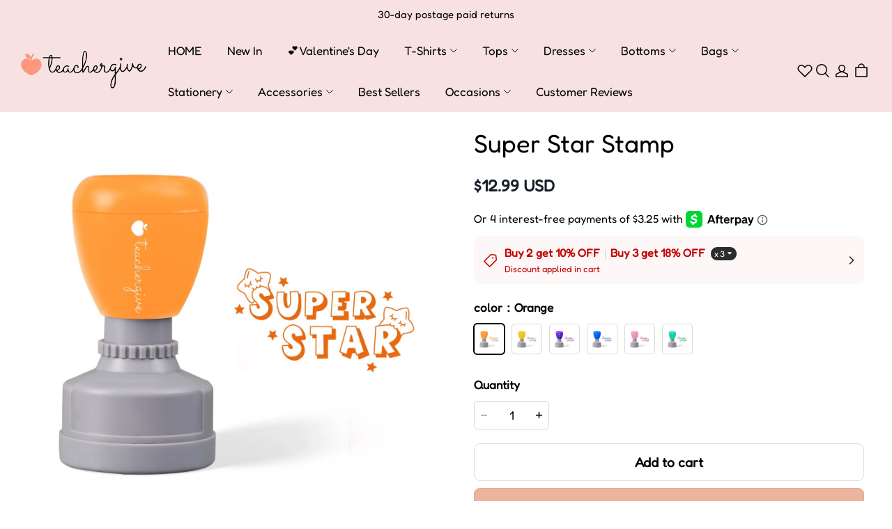

--- FILE ---
content_type: text/javascript; charset=utf-8
request_url: https://utt.impactcdn.com/A4736473-e2e7-49c0-ad7f-9cb4cb45228c1.js
body_size: 20515
content:
/*! @build 83ad6057 @version 2.6.1 @date 2025-08-07T19:46:54.687Z @generated 2026-01-14T03:00:18.317912099Z */!function(){"use strict";var r={8714:function(n,t,r){var f=r(9790).t,d=r(4907).i,l=r(450).o,s=r(1537).v;n.exports=function(i,n,u){var e,c={},o=function(n,t){var r=t.shift();r&&(i.z25(e,f),n(function(){r[0].apply(null,[].slice.call(arguments)),setTimeout(function(){o(n,t)},0)},r[1]))},t=function(r){return c[r]=[],function(n){var t=c[r];c[r]=n,o(c[r],t)}};for(e in u)if(u.hasOwnProperty(e))try{u[e](i,n,t(e))}catch(a){t(e)(function(n){n(s(a.message,{z10:a.name}))})}return function(n,t,r){if(!u[n])return r(s("unknown action"));r=l(r);try{d(c[n])?c[n].push([r,t]):c[n](r,t)}catch(a){r(s(a.message,{z10:a.name}))}}}},6145:function(n,t,r){var y=r(9340).X,h=r(9790),z=r(7062),g=r(8714),L=r(7788),F=r(9402),C=r(8956),$=r(426),k=r(5423),Z=r(8783),G=r(1374),R=r(2132),W=r(7725),T=r(8546),K=r(4664),N=r(9814),S=r(7950).h,Y=r(1537).g,V=r(450).L;n.exports=function(n,t,r,i){var u,t=V(K.F(S(T)),t),e=W(R(n,t,y),{debug:!0}),c={z1v:!1},o={acid:(l=n.acid,(String(l).match(/^A?([0-9]+)/)||[])[1]),z20:c,z22:t,z21:n,z25:e,z23:Z(),z26:G(e,c)},a=L(e),f=r,d=[];for(u in i)i.hasOwnProperty(u)&&(f[u]=i[u],d.push(u));for(var l=new Date,t=F(o.z21.z9),r=$(o.z25),s=k(r,o.z22.zg,l),m=C(r,s,o.z26,o.z25,o.z22,l),t=N(t,m,r,s,o.z22.ze,l),v=(m.z33(s.z34),g(o,t,f)),p=[],w=(e("app",h.C,{acid:n.acid,zn:"83ad6057",zo:+new Date,zp:1754596014687,ver:o.z22.ver,zq:c}),!1),x=function(r,n){switch(r){case"enforceDomNode":e(r,h.$,{parameters:n}),o.z20.z1v=!1!==n[0];break;case"setPageViewCallback":e(r,h.$,{parameters:n});break;case"setNewSessionCallback":n[1]=n[0],n[0]=z.k;case"on":e(r,h.$,{parameters:n}),n[0]&&"function"==typeof n[1]&&o.z23.z27(n[0],n[1]);break;case"off":e(r,h.$,{parameters:n}),n[0]&&"function"==typeof n[1]&&o.z23.z28(n[0],n[1]);break;default:if(w)return e(r,h.t),p.push([r,n]);w=!0;var i=a(r);return void v(r,n,function(n){i(n);var t,n=[].slice.call(arguments);n[0]=!!n[0]||null,o.z23.z29(r,n),w=!1,p.length&&(t=p.shift(),setTimeout(function(){x(t[0],t[1])},0))})}e(r,h.Z)},X=0,b=d.length;X<b;++X)e(d[X],h.G),x(d[X],[]);return function(){var n=[].slice.call(arguments),t=n.shift();if(e(t,h.G,{p:n}),i[t])return e(t,h.R,Y("unknown action"));x(t,n)}}},8546:function(n){n.exports="[base64]/[base64]/d2F5ZmFpclxcLmNvbVxcUytyZWZpZD18KC4rXFwuKT8oaHlseHRya3xidXlcXC5zdG9yeXdvcnRofG5vbGFobWF0dHJlc3N8cm9tYWRlc2lnbmVyamV3ZWxyeXxvc3Rsb258aGlhc29yfGdvcGxheTR8dHJjazF0fHdiNDR0cmt8d2IyMnRyaylcXC5jb21cXC8/KFthLXpBLVowLTldK1xcL1thLXpBLVowLTldK1xcL1xcPygob2lkPVswLTldKylcXFMqKGFmZmlkPVswLTldKyl8KGFmZmlkPVswLTldKylcXFMqKG9pZD1bMC05XSspKXxjbXBcXC8pfCguK1xcLik/[base64]/PS4qXFxiY2FtcGlkPVtcXGQrXSkoPz0uKlxcYm1rY2lkPTFcXGIpKD89LipcXGJta3JpZD1bXFxkK10qXFxiKVxcUyp8KD89LipcXGJjYW1waWQ9W1xcZCtdKSg/PS4qXFxibXByZT1bXFxkK10qXFxiKSg/[base64]/XFwuY29tXFwvP1xcP2lkPVswLTldLis/WFswLTldLis/JnwoLitcXC4pP3ByZlxcLmhuXFwvKGNsaWNrfGwpfCguK1xcLik/ZHMxXFwubmxcXC9jXFwvfCguK1xcLik/[base64]/fC4qXFwvdFxcL3RcXC8/XFw/YT0oXFxkKyl8LiooYWZmX2NcXFMqP2FmZl9pZD0oXFxkKykpfC4qKFs/Jl0pKHJmc249KFswLTldKylcXC4oW2EtejAtOV17Myx9KSl8LiooWz98JnwjXWFfYWlkPVthLXpBLVowLTldKyl8LiooWyY/XSkoYV9maWQ9KXwuKihcXFthLXpdezN9XFwuXFxTKlxcL1xcP1BbMC05YS1mQS1GXXszLH0pfC4qKD89LmJ0YWc9KS4qKD89LmFmZmlkPSkuKig/[base64]"},7725:function(n,t,r){var f=r(4664),d=r(450).W,l=r(4907).i,s=["debug","info","warn","error"];n.exports=function(n,t){var o=[],a=function(){(a.debug||d).apply(null,[].slice.call(arguments))};return a.debug=d,a.error=d,a.info=d,a.warn=d,(a.z2a=function(n,t){for(var i=(t=t||{}).timestamp?1:2,u=t.debug?0:1,r=0,e=o.length;r<e;++r)n[o[r][0]]&&n[o[r][0]].apply(null,o[r].slice(i,o[r].length-u));for(r=0,e=s.length;r<e;++r){var c=s[r];a[c]=function(t,r){return function(){var n=[].slice.call(arguments);n[0]=l(n[0])?n[0].join("/"):n[0],n[1]=String(n[1]||""),n[2]=f.F(f.T(n[2]||{})),n.unshift(t,+new Date),r.apply(null,n.slice(i,n.length-u)),o.push(n)}}(c,n[c]||d)}return a})(n,t)}},1294:function(n,t,r){var u=r(1537).K;n.exports=function(i,n,t){t(function(n,t){var r=t[0]&&"object"==typeof t[0]?t[0]:null;if(!r)return n(u());i.z25.z2a(r,t[1]&&"object"==typeof t[1]?t[1]:{}),n()})}},8121:function(n,t,r){var i=r(5016),u=r(1537).N,e=r(2829).S;n.exports=function(r,n,t){t(function(n){var t=i.Y(i.V()).impactDebugger;if(!t||"0"===t)return n(u());e(r.z22.dbu,n)})}},9790:function(n){n.exports={I:"action",G:"called",D:"cancelled",Z:"completed",J:"errored",t:"queued",C:"ready",$:"started",R:"warned"}},9340:function(n){n.exports={M:3,P:2,q:1,X:0,H:-1}},2918:function(n,t,r){var i=r(9790),r=r(9340),u=[],e=(u[r.X]=["error",i.J],u[r.q]=["warn",i.R],u[r.P]=["info",i.Z],u[r.M]=["debug",i.Z],function(n){return u[n]||[]});n.exports={A:function(n){return e(n)[1]||null},O:function(n){return e(n)[0]||null}}},2132:function(n,t,r){var i=r(9340),u=r(3908).U,l=r(450),e=r(5661),c=r(8409),s=r(8259).B,m=r(2918).O,v={z3b:u};n.exports=function(o,a,n,t){n=n||i.X;var f=e(t),d=c(),t=function(n){var c=m(n);return function(n,t,r){var i=(r=r||{}).z13||{},u=["https:/",i.td||a.ddd,a.dde].join("/"),e=s({z1n:c,ts:r.ts,z12:r.z12,z18:n,z17:t,z13:l._(i),acid:o.acid,ver:a.ver,zm:"83ad6057",z1o:navigator&&navigator.userAgent?navigator.userAgent:"unavailable"},v);f(u,e,{},function(n){n&&d(u,e,{},l.W)})}};return{debug:n>=i.M?t(i.M):l.W,info:n>=i.P?t(i.P):l.W,warn:n>=i.q?t(i.q):l.W,error:n>=i.X?t(i.X):l.W}}},1537:function(n,t,r){var r=r(9340),i=function(r){return function(n,t){return{z1n:r,ts:+new Date,z12:n,z13:t||{}}}},u={g:i(r.M),nn:i(r.P),tn:i(r.q),v:i(r.X),K:function(n){return u.tn("missing data",n)},rn:function(n){return u.tn("not supported",n)},un:function(n,t){return u.tn("no campaign found",{u:n,z3:t})},N:function(n){return u.g("not enabled",n)},en:function(n){return u.v("parse error",n)}};n.exports=u},7788:function(n,t,r){var u=r(9790),e=r(2918),c=r(450).o;n.exports=function(r,n){var i=e.O(n);return function(t,n){return r(t,u.$,n||{}),c(i?function(n){r[i](t,e.A((n||{}).z1n)||u.Z,n)}:function(n){n?(r[e.O(n.z1n)]||r)(t,e.A(n.z1n)||u.Z,n):r(t,u.Z)})}}},2614:function(n,t,r){var u=r(1537).K,e=r(5016),c=r(450).cn;n.exports=function(n,i,t){t(function(n){var t=e.on(e.V()),r=i.z2h(null,t.an);if(r&&c(t.fn[r.gp])&&!c(t.fn[r.gc||"irclickid"]))return n(u({domain:t.dn,cid:r.id,td:r.td}));n(null)})}},5503:function(n,t,r){var c=r(1537),o=r(4215).ln,a=r(4664),f=10*r(3693).sn;n.exports=function(e,n,t){t(function(n){var t,r,i,u=window.performance;return u?(t=window.localStorage||{}).setItem&&t.getItem?(r=e.z22.tmlr,(i=t.getItem(r)||null)&&+new Date<=parseInt(i,10)+f?n(c.g("z3v")):(i=u.getEntriesByType("navigation").at(0),i={j:a.T({requestStart:i.requestStart,responseStart:i.responseStart,tagLoadTime:u.now(),owf:!o(u.now)})},u=["https:/",e.z22.ddd,e.z22.dde].join("/"),e.z26(u,i,{},function(n){n&&e.g(n),t.setItem(r,+new Date)}),void n(null))):n(c.rn({z3u:"localStorage"})):n(c.rn({z3u:"performance"}))})}},5277:function(n,t,r){var i=r(450),a=r(1537).v,u=r(7788),f=["do","postback"];n.exports=function(o){return function(e){var c=u(o.z25)(f);if(!e||!e.length)return c();i.mn(function(){for(var n=0,t=e.length;n<t;++n){var r=e[n];if(r.u&&o.z26.z38.z36(r.u,null,{tag:"if"===r.t?"iframe":"image"},c),!r.c)return c();var i=document.createElement("iframe"),i=(i.id="impactPostbackFrame"+n,i.contentDocument||(i.contentWindow||i).document);try{i.open(),i.write(r.c),i.close()}catch(u){c(a(u.message,{z10:u.name}))}}},!0)}}},8281:function(n,t,r){var w=r(7062),u=r(9340).M,e=r(1537).g,c=r(7788),o=r(5277),x=r(5016),X=["do","tracking"],b=["ccid","sowid","taskid","postid"];n.exports=function(l,s,m,i){var v=o(l),p=c(l.z25,u);return function(c,t,o,a,f,d){var n=function(r){var i=p(X,{u:c,zs:t,id:o.id,zu:a,zt:f}),u=(a=a||{},x.vn(t,l,s,a.gc,o.iw));if(m)for(var n in m.fn)m.fn.hasOwnProperty(n)&&-1<b.indexOf(n)&&(u[n]=m.fn[n]);var e=function(n,t){if(n)return!0!==n&&(i(n),n.z13.z19)&&(u.z19=n.z13.z19),l.z26.z38.z36(c,u,f,r);!s.z2d.z2e()&&t.fpc&&s.z2d.z2g(t.fpc),v(t.tps),s.z2q()&&l.z23.z39(w.k,[o,s.z2d.z31(),s.ts,a.zj]),s.z2r(o,a),setTimeout(function(){i(),r(null,t)},0)};if(l.z20.z1v||"image"===f.tag||"iframe"===f.tag)return s.z2d.z2f(),e(!0);"xhr"===f.tag||"beacon"!==f.tag&&(f.zk||!s.z2d.z2e())?l.z26(c,u,f,e):(s.z2d.z2f(),l.z26.z38.z35(c,u,f,function(n,t){if(n)return e(n);i(),d(null,t)}))};if(!i||s.z2k.z2o())return n(d);var r=p(X.concat(["queued"]),{u:c,zs:t,id:o.id,zu:a,zt:f});s.z2k.z2p(function(){n(r)}),d(e("queued"))}}},7950:function(n,t,r){var r=r(4215).pn,o="ABCDEFGHIJKLMNOPQRSTUVWXYZabcdefghijklmnopqrstuvwxyz0123456789+/=",c=/^(?:[A-Za-z\d+\/]{4})*?(?:[A-Za-z\d+\/]{2}(?:==)?|[A-Za-z\d+\/]{3}=?)?$/,a=/[\t\n\f\r ]+/g,i=r(window.btoa,function(n){for(var t,r,i,u="",e=(n=String(n)).length%3,c=0;c<n.length;){if(255<(t=n.charCodeAt(c++))||255<(r=n.charCodeAt(c++))||255<(i=n.charCodeAt(c++)))throw new TypeError("Failed to execute 'btoa' on 'Window': The string to be encoded contains characters outside of the Latin1 range.");u+=o.charAt((t=t<<16|r<<8|i)>>18&63)+o.charAt(t>>12&63)+o.charAt(t>>6&63)+o.charAt(63&t)}return e?u.slice(0,e-3)+"===".substring(e):u}),u=r(window.atob,function(n){if(n=String(n).replace(a,""),!c.test(n))throw new TypeError("Failed to execute 'atob' on 'Window': The string to be decoded is not correctly encoded.");n+="==".slice(2-(3&n.length));for(var t,r,i,u="",e=0;e<n.length;)t=o.indexOf(n.charAt(e++))<<18|o.indexOf(n.charAt(e++))<<12|(r=o.indexOf(n.charAt(e++)))<<6|(i=o.indexOf(n.charAt(e++))),u+=64===r?String.fromCharCode(t>>16&255):64===i?String.fromCharCode(t>>16&255,t>>8&255):String.fromCharCode(t>>16&255,t>>8&255,255&t);return u});n.exports={wn:function(){return i.call(null,[].slice.call(arguments))},h:function(){return u.call(null,[].slice.call(arguments))}}},4211:function(n){var t,r,i,u;n.exports={wn:encodeURIComponent,h:(t=/\+/g,r=/%([EF][0-9A-F])%([89AB][0-9A-F])%([89AB][0-9A-F])/gi,i=/%([CD][0-9A-F])%([89AB][0-9A-F])/gi,u=/%([0-7][0-9A-F])/gi,function(n){return"string"==typeof n&&n?n.replace(t," ").replace(r,function(n,t,r,i){var t=parseInt(t,16)-224,r=parseInt(r,16)-128;return!t&&r<32||65535<(t=(t<<12)+(r<<6)+(parseInt(i,16)-128))?n:String.fromCharCode(t)}).replace(i,function(n,t,r){t=parseInt(t,16)-192;return t<2?n:(n=parseInt(r,16)-128,String.fromCharCode((t<<6)+n))}).replace(u,function(n,t){return String.fromCharCode(parseInt(t,16))}):""})}},6159:function(n){n.exports=function(n,t,r){var i=(function(app,ses){return function(fCB){fCB('not enabled')}});r(i&&i(n,t))}},6829:function(n,t,r){var e=r(1537).g,c=r(2829).S;n.exports=function(t,i,u){var n=t.z21.xmon||{};if("object"!=typeof n||!n.e)return u(function(n){n(e("z41"))});c(t.z22.xmonj,function(n){if(n||!window.impactDelivery||"function"!=typeof window.impactDelivery)return u(function(n){n(e("z41"))});var r=window.impactDelivery(t,i);u(function(n,t){t=t||[];t.unshift("crossMonetization"),r.apply(null,t),n(null)})})}},5553:function(n,t,r){var u=r(4907),c=r(5016),o=r(2829).S,e=r(4211).wn,a=["orgId","campaignId","requestType","sourceId","score","pageUrl","subSourceId","sessionId"],f=function(n,t){t=t||[];var r,i=[];for(r in n)!n.hasOwnProperty(r)||n[r]===undefined||-1<u.xn(t,r)||i.push(e(r)+"="+e(n[r]));return i};n.exports=function(u,e,n){n(function(n,t){var r=t[0]||{},t=t[1]||{},i=e.z2h(r.campaignId||e.z2t())||{},i=f({org:r.orgId||i.fq||"not_set",rt:r.requestType||"click",p:r.sourceId||e.z2s(i.iw||30)||undefined,sl:r.score||0,rd:c.V(t.pageUrl),a:r.subSourceId||undefined,rf:document.referrer,cmp:i.id||undefined,s:r.sessionId||[e.z2d.z31(),e.z2t(i.iw||30)].join("")||undefined});t.noPassProps||(i=i.concat(f(r,a))),o([u.z22.fqu,i.join("&")].join("?"),n,{id:"fq"+(r.id||e.z2u("fq"))})})}},3789:function(n,t,r){var i=r(1537).N,u=r(2829).S;n.exports=function(n,t,r){r(function(t){if(!n.z21.sqt)return t(i());window.squatchTenant=n.z21.sqt,u(n.z22.squ,function(n){t(n,n?null:{sqt:window.squatchTenant})})})}},3693:function(n){n.exports={Xn:864e5,bn:36e5,sn:6e4}},8783:function(n,t,r){var c=r(4907).i;n.exports=function(){var e={},r=function(n,t){if(c(e[n]))for(var r=0,i=e[n].length;r<i;++r)e[n][r].apply(null,t)};return{z27:function(n,t){c(e[n])||(e[n]=[]),e[n].push(t)},z28:function(n,t){if(c(e[n])){for(var r=[],i=0,u=e[n].length;i<u;++i)e[n][i]!==t&&r.push(e[n][i]);e[n]=r}},z29:r,z39:function(n,t){c(e[n])&&(r(n,t),e[n].length=0)}}}},7062:function(n){n.exports={k:"zc",yn:"zd"}},9402:function(n,t,r){var e=r(450),a=r(5016),f=r(3534),d=r(4907).xn,l=function(n){return n.cp=n.cp||{utm_campaign:{"default":{p:["adcampaign"]}},utm_content:{"default":{p:["adtype"]}},utm_term:{"default":{p:["kw"]}}},n};n.exports=function(c){var o=(c=c||[]).length;return{z2c:function(){return c},z3d:function(n){for(var t=[],r=0;r<o;++r)n(c[r])&&t.push(c[r]);return t},z3n:function(n,t){var r,i,u=a.hn(t||"");if(n)for(i=0;i<o;++i)if((r=c[i]).id===n)return l(r);for(i=0;i<o;++i)if((r=c[i]).d&&f.gn(r.d,u,!0))return l(r);return n||1!==o||e.cn(c[0].d)?null:l(c[0])},z3o:function(n,t,r){r=r||{};for(var i=a.hn(t),u=0;u<o;++u){var e=c[u];if(0<=d(e.ti||[],n))return!(e=l(e)).vs&&!r.verifySiteDefinitionMatch||f.gn(e.d,i,!0)?e:null}return null},z2j:function(){return o}}}},8956:function(n,t,r){var w=r(7410),x=r(4253),X=r(9790).R,b=r(8783),y=r(4738),h=r(4664),z=r(5016).Ln,g=r(1537),L=r(4907).i,F=["consent","manager"],r=function(n){var t,r={};for(t in n)n.hasOwnProperty(t)&&(r[n[t]]=!0);return r},C=r(w),$=r(x);n.exports=function(n,e,o,a,t,r){var i=b(),f=t.cpd?"https://"+t.cpd:"",c=y(n,a,t,r),u=c.z3f()?x.Fn:null,d=null,l=function(){return null===u||u===x.Cn||u===x.Fn},s=function(n,t){u=n,d=t;t=l()?t:null;i.z29("z1t",[null,n,t])},m=function(t,r,i){var u=function(n){return[f&&r.consentStatus!==x.Cn&&r.consentStatus!==x.Fn?f:z(t),n].join("/")};if(!r.events.length)return i(g.tn("no new consent events to report"),{});var e={j:h.T(r)},c=function(n,t){i(n,t||{})},n=function(n,t){if(n)return a(F,X,n),o.z38.z36(u("pcc"),e,{},c);c(null,t)};r.consentStatus===x.$n?o.z38.z35(u("bcc"),e,{},n):o.z38.z37(u("xcc"),e,{},n)},v=function(n){i.z27("z1t",n),n(null,u,d)},p=function(n){i.z28("z1t",n)};return{z2l:function(n,r,t,i,u){if(!C[n]||!$[r])return u(g.tn("unsupported consent command",{z1e:n,consentStatus:r}));i=c.z3g(i.clickId,i)?[i]:[];n===w.kn||r===x.Cn?i=c.z3h():r=x.Zn,m(t,{consentStatus:r,fpc:e.z31(r===x.Cn)||null,events:i},function(n,t){s(r,t.fpc);t=t.i;L(t)&&t.length&&c.z3i(t),u(n)})},z32:function(n,i,u){var t=c.z3j(i);return null===t?u(g.tn("unsupported clickId")):t?void m(n,{consentStatus:x.Cn,fpc:e.z31(!0)||null,events:[i]},function(n,t){var r=t.i;L(r)&&r.length&&r[0]===i.clickId?c.z3k():s(x.Fn,t.fpc),u(n)}):(s(x.Fn),u(g.tn("not a new loyalty consent event")))},z2o:l,z3a:function(){return u},z2p:function(n){if(l())return n(null,u,d);var t=!1,r=function(){!t&&l()&&(t=!0,n(null,u,d),setTimeout(function(){p(r)},0))};v(r)},z33:v,z3e:p}}},7410:function(n){n.exports={Gn:"DEFAULT",kn:"UPDATE"}},4253:function(n){n.exports={$n:"DENIED",Cn:"GRANTED",Zn:"INITIATED",Fn:"LOYALTY"}},4738:function(n,t,r){var X=r(4664),b=r(9790),y=r(1537),h=r(450)._,r=r(3693).Xn,z=30*r,g=/^![0-9A-Za-z:_-]+/;n.exports=function(n,r,t,i){var u=window.localStorage,e=function(n,t){r.warn("consent/storage",b.R,y.tn(n.message,t))},c=function(n,t){try{u.setItem(n,X.T(t))}catch(r){e(r,{z43:n,z44:t})}},o=function(n,t){try{var r=u.getItem(n);return X.F(r)||t}catch(i){e(i,{z43:n})}return t},a=function(n){try{u.removeItem(n)}catch(t){e(t,{z43:n})}},f=+i,d=t.ze+t.z1h,l=t.z1f,s=t.z1g,m=function(){return o(l,{})},v=function(){f=+new Date,n.z3m(d,f)},i=function(){var n,t=[],r=m();for(n in r)r.hasOwnProperty(n)&&t.push(r[n]);return a(l),t},t=function(){a(s)},p=(f>parseInt(n.z3l(d)||"0",10)+z&&(i(),t()),function(){return o(s,null)}),w=function(n){var t=p();return t&&t.clickId===n},x=function(n){return g.test(n)};return{z3g:function(n,t){var r=m();return!(!n||r[n]||w(n)||!x(n)||(r[n]=t,c(l,r),v(),0))},z3i:function(n){for(var t=m(),r=0,i=n.length;r<i;++r)t[n[r]]=null;c(l,h(t))},z3j:function(n){var t;return x(n.clickId)?((t=!w(n.clickId))&&c(s,n),v(),t):null},z3f:p,z3k:t,z3h:i}}},426:function(n,t,r){var o="IR_gbd",c=r(5016).Rn,a=r(4211),f=function(n){for(var t=document.cookie.split(";"),r=0,i=t.length;r<i;++r){var u=c(t[r]);if(u[0]===n){try{return a.h(u[1])}catch(e){}return u[1]}}};n.exports=function(e){var c=function(){var n=f(o);if(n)return n;var t=window.location.hostname;if(t)try{for(var r=t.split("."),i=r.length-2;0<=i;--i)if(t=r.slice(i).join("."),document.cookie=o+"="+t+";domain="+t+";path=/;",f(o))return t}catch(u){e.error(["cookie","getBaseDomain"],u.message,{z10:u.name,z14:t})}};return{z3p:function(n,t,r){this.z3m(n,"",-1,t,r)},z3m:function(n,t,r,i,u){n=[n+"="+a.wn(t),"expires="+(r?new Date(+new Date+r).toUTCString():0),"path="+(u||"/"),"secure"];i?n.push("domain="+i):(t=c())&&n.push("domain="+t),document.cookie=n.join(";")},z3l:f}}},5423:function(n,t,r){var i,f=r(4253),d=r(3693).Xn,s=720*d,m=(i=/[xy]/g,function(){return"xxxxxxxx-xxxx-4xxx-yxxx-xxxxxxxxxxxx".replace(i,function(n){var t=16*Math.random()|0;return("x"===n?t:3&t|8).toString(16)})});n.exports=function(i,u,t){t=+t;var e=null,c=!1,r=String(i.z3l(u)||"").split("|"),l=function(n){return!0===n||!1!==e||c?r[0]:null},o=function(n){r=[n,t+d],!c&&!1===e||i.z3m(u,r.join("|"),s)},a=function(n){o(l()||n||m())};return{z2n:function(){for(var n="abcdefghijklmnopqrsuvwxyz",a="~-".concat(n,n.toUpperCase(),"0123456789").split(""),f=a.length,d={},t=0;t<f;++t)d[a[t]]=t;return function(n,t){var r,i=[String(n&&n.getTime()||+new Date),t?1:0,l()].join("-").split(""),u=new Array(i.length),e=0;i.reverse();for(var c=0,o=i.length;c<o;++c)(r=d[i[c]])!==undefined?(u[c]=a[r=(r+e)%f],e=r):u[c]=i[c];return"~"+u.join("")}}(),z31:l,z2e:function(){var n=r[0]?parseInt(r[1],10):"";return r[0]&&t<n},z2g:a,z2f:function(){o(l()||m())},z34:function(n,t,r){if(!n)switch(t){case f.Fn:c=!0;case f.Cn:e=!0,a(r);break;case f.$n:c||i.z3p(u);case f.Zn:e=!1}}}}},4215:function(n,t,r){var i=/^\s*function\s*(\b[a-z$_][a-z0-9$_]*\b)*\s*\((|([a-z$_][a-z0-9$_]*)(\s*,[a-z$_][a-z0-9$_]*)*)\)\s*{\s*\[native code]\s*}\s*$/i,u=/^\[object .+?Constructor]$/,r=r(4606),e=r.Object.prototype.toString,c=r.Function.prototype.toString,o=function(n){var t=typeof n;return"function"==t?i.test(c.call(n)):n&&"object"==t&&u.test(e.call(n))||!1};n.exports={ln:o,pn:function(n,t){return o(n)?n:t}}},4606:function(n,t,r){var i,r=r(2829),u=!1;try{i=document.createElement("iframe"),r.Wn(i),document.body.appendChild(i),u=i.contentWindow.Function?i.contentWindow:null}catch(e){}n.exports=u||window},4664:function(n,t,r){var c,i,o,a,u=r(4215),e=r(450).W,f=r(4907).i,d=window.JSON||{};n.exports={T:u.pn(d.stringify,(c=Object.prototype.toString,i={'"':'\\"',"\\":"\\\\","\b":"\\b","\f":"\\f","\n":"\\n","\r":"\\r","\t":"\\t"},o=function(n){return i[n]||"\\u"+(n.charCodeAt(0)+65536).toString(16).substr(1)},a=/[\\"\u0000-\u001F\u2028\u2029]/g,function l(n){if(null===n)return"null";switch(typeof n){case"undefined":return;case"number":return isFinite(n)?n.toString():"null";case"boolean":return n.toString();case"object":var t;if("function"==typeof n.toJSON)return l(n.toJSON());if(f(n)){for(var r="[",i=0;i<n.length;i++)void 0!==(t=l(n[i]))&&(r+=(i?", ":"")+t);return r+"]"}if("[object Object]"===c.call(n)){var u,e=[];for(u in n)n.hasOwnProperty(u)&&void 0!==(t=l(n[u]))&&e.push(l(u)+": "+t);return"{"+e.join(", ")+"}"}default:return'"'+n.toString().replace(a,o)+'"'}})),F:(u.ln(d.parse)?d:r(4606).JSON||{}).parse||e}},1301:function(n){n.exports={Tn:"a",Kn:"d",Nn:"b"}},4907:function(n,t,r){var i,u=r(2829),e=r(4215),c=e.pn(Array.isArray,function(n){return"[object Array]"===Object.prototype.toString.call(n)}),o=function(n){var t=document.createElement("a");return t[u.Sn]=n,t},a=window.URL,r=e.ln(a)?function(n){try{return new a(n)}catch(t){return o(n)}}:o,f=e.pn(Array.prototype.indexOf,function(n,t){var r;if(!this)throw new TypeError('"this" is null or not defined');var i=Object(this),u=i.length>>>0;if(0!=u){t=0|t;if(!(u<=t))for(r=Math.max(0<=t?t:u-Math.abs(t),0);r<u;){if(r in i&&i[r]===n)return r;r++}}return-1}),d=e.pn(Array.prototype.reverse,function(){if(!this||!c(this))throw new TypeError('"this" is not an array');for(var n=[],t=this.length-1;0<=t;--t)n.push(this[t]);return n}),l=e.pn(Date.prototype.toISOString,(i=function(n,t){n=String(n);return n.length<t?"0000".substr(0,t-n.length)+n:n},function(){return[i(this.getUTCFullYear(),4),"-",i(this.getUTCMonth()+1,2),"-",i(this.getUTCDate(),2),"T",i(this.getUTCHours(),2),":",i(this.getUTCMinutes(),2),":",i(this.getUTCSeconds(),2),".",(this.getUTCMilliseconds()/1e3).toFixed(3).slice(2,5),"Z"].join("")}));n.exports={i:function(n){return c(n)},xn:function(n,t,r){return f.call(n,t,r)},Yn:function(n){return d.call(n)},Vn:r,jn:function(n){return n instanceof Date?l.call(n):null},In(n,t,r){n&&(e.ln(n.addEventListener)?n.addEventListener(t,r):e.ln(n.attachEvent)?n.attachEvent(t,r):n["on"+t]=r)}}},1374:function(n,t,r){var d=r(4689),l=r(450),s=r(5016),i=r(5661),u=r(8409),e=r(6715),m=r(7788),v=r(8259).B,p="post";n.exports=function(n,t,r){var a=m(n),n=function(c,o){return function(n,t,r,i){r="function"==typeof r?(i=r||l.W,{}):(i=i||l.W,r||{});var u=n,t=v(t,r),n=(-1<n.indexOf("?")&&(u=(n=s.on(n)).Dn,t=l.L(n.fn,t)),c===d.En&&(c=r.tag||"image"),r.z1||{}),n=(u=s.Jn(u,{z42:("string"==typeof n?n:n[c])||c}),l._({u:u,zs:t,zt:r})),e=a([p,c],n);return o(u,t,r,function(n){e(n),i.apply(null,arguments)})}},c=n(d.Mn,i(r)),o=n(d.En,u()),f=n(d.Pn,e()),r=function(r,i,u,e){return t.z1v?o(r,i,u,function(n){e(n,{})}):f(r,i,u,function(n,t){if(n)return c(r,i,u,function(n){if(n)return o(r,i,u,function(n){e(n,{})});e(null,{})});e(null,t)})};return r.z38={z35:c,z36:o,z37:f},r}},5661:function(n,t,r){var c=r(5016).qn,o=r(4215).ln,a=r(1537).v,f=r(1301).Nn;n.exports=function(u){var e=window.navigator.sendBeacon||u||!1;return e?function(n,t,r,i){o(window.navigator.sendBeacon)||u||(t.owf=f);t=c(t);if(8191<=n.length+t.length)return i(a("payload size"));e.call(window.navigator,n,new window.Blob([t],{type:"application/x-www-form-urlencoded;charset=UTF-8"}))?i(null,{}):i(a("could not be queued"))}:function(n,t,r,i){i(a("not available"))}}},8409:function(n,t,r){var a=r(450),f=r(2829),d=r(5016).qn,l=r(1537).v;n.exports=function(){return function(n,t,r,i){var u=a.o(function(n){n?i(n):i(null,{})}),e=r.tag||r.node||"image",c=("image"===e&&(e="img"),document.createElement(e));t&&(n+="?"+d(t)),r.id&&(c.id=r.id),n&&(c[f.Hn]=n),f.Wn(c);try{r.domReady?a.mn(function(){document.body.appendChild(c),u()}):(document.body.appendChild(c),u())}catch(o){if(r.domReady)return u(l(o.message,{z10:o.name}));a.mn(function(){try{document.body.appendChild(c),u()}catch(o){return u(l(o.message,{z10:o.name}))}},!0)}return c}}},8259:function(n,t,r){var i=r(3908),e=r(450),u=r(4664),c=r(7950),o=r(6802),a=["custemail","email","customeremail","customerEmail"],f=function(n){for(var t={},r=0,i=a.length;r<i;++r){var u=a[r];t[u]=o(n[u])}return e.L(n,t)},d=function(n,t){switch((t||{}).z3b){case i.U:return{b:c.wn(u.T(n))};case i.An:return{j:u.T(n)};default:return n}};n.exports={B:function(n,t){return d(f(e._(n)),t)},On:d,Qn:f}},4689:function(n){n.exports={Mn:"beacon",En:"domNode",Pn:"xhr"}},6715:function(n,t,r){var l=r(4518),s=r(1301),m=r(450),v=r(4664),p=r(5016).qn,w=r(1537).v,x=r(4215).ln,X=l.Un;n.exports=function(){return function(r,i,n,u){var e=m.o(function(n,t){n?u(n):u(null,t||{})}),t=function(n){return w("not available",{z1n:n,u:r,zs:i})};if("undefined"==typeof XMLHttpRequest)return e(t("XMLHttpRequest"));x(XMLHttpRequest)||(i.owf=s.Tn);var c=!1!==n.zh,o=n.zi||X,a=new XMLHttpRequest,f=function(n,t){e(w(n,{z19:t||n[0],zi:o,u:r,zs:i,z15:a.readyState,z16:a.status}))},n=p(i);if(o===l.Bn)a.open(o,r+(n?"?"+n:""),c),n=null;else if("withCredentials"in a)a.open(o,r,c),a.withCredentials=!0;else{if("undefined"==typeof XDomainRequest)return e(t("XDomainRequest"));x(XDomainRequest)||(i.owf=(i.owf||"")+s.Kn,n=p(i)),(a=new XDomainRequest).open(o,r,c)}a.setRequestHeader&&a.setRequestHeader("Content-Type","application/x-www-form-urlencoded;charset=UTF-8");var d=!(a.timeout=5e3),t=(a.onreadystatechange=function(){if(!d&&4===a.readyState){if(d=!0,a.status<200||400<=a.status)return f("status","f");try{e(null,v.F(a.responseText||"{}"))}catch(n){return e(w(n.message,{z19:"f",z11:a.responseText}))}}},function(n){a["on"+n]=function(){f(n)}});t("abort"),t("error"),t("timeout"),a.send(n)}}},9814:function(n,t,r){var l=r(450),s=r(4907).xn,m=r(3693).sn,v={};n.exports=function(i,n,r,t,u,e){var c,o=null,a=u+"MPS",f=function(n){n=n||0;return!c||e>parseInt(c[0],10)+n*m},d=function(n){var t=r.z3l(u+n.id);t&&(c=t.split("|")),o=n};return{ts:e=+e,z2q:f,z2u:function(n){return n=String(n||""),"undefined"==typeof v[n]&&(v[n]=0),"IR-"+(n||"")+ ++v[n]},z2s:function(n){return!f(n)&&c&&c[1]?c[1]:0},z2t:function(n){return!f(n)&&c&&c[2]?c[2]:String(e)},z2m:function(){return c&&c[3]},z2v:function(n){return!f(n)&&c&&c[4]?c[4]:""},z2r:function(n,t){c=[e,(t=t||{}).zj||this.z2s(n.iw),t._ics||this.z2t(n.iw),t.gc||this.z2m()||"",t.irgclid||this.z2v(n.iw)],r.z3m(u+n.id,c.join("|"))},z2i:function(n){r.z3m(a,[e,this.z2t(n=n||30)].join("|"))},z2h:function(n,t){return(n=l._n(n||""))&&null!==o&&o.id===n?o:(n=i.z3n(n,t))?(d(n),n):null},z30:function(n,t,r){return(n=l._n(n||""))&&null!==o&&0<=s(o.ti||[],n)?o:(n=i.z3o(n,t,r))?(d(n),n):null},z2b:i,z2k:n,z2d:t}}},1651:function(n,t,r){var i=r(450),a=r(2829),f=r(5016),d=r(4215).ln,l="impactNoTrack",s="impact.com",m="ultrNoTrack",v="ultrOriginalUrl",p="ultrTransformed",w=[],u=function(o){return o=o||function(){return!0},function(n){var t=function(n){for(;n&&"A"!==n.nodeName;)n=n.parentNode;return n}((n=n||window.event).target||n.srcElement)||function(n){if(n&&d(n.composedPath)){n=n.composedPath()[0];if(n&&"A"===n.nodeName)return n}}(n)||document.documentElement;if(function(n){for(;n&&(!n.dataset||!n.dataset[m]&&!n.dataset[l]);)n=n.parentNode;return!n||!n.dataset||"1"!==n.dataset[m]&&"1"!==n.dataset[l]}(t)){n=String(t[a.Sn]||"");if(n)for(var r=f.on(n),i=0,u=w.length;i<u;++i)if(w[i].z7(r)){t[a.Sn]=w[i].z8(r);var e=t,c=r;(e=e.dataset)[l]="1",e[v]||(e[v]=c.an),(c=1!==(c=String(e[p]||"").split(",")).length||c[0]?c:[]).push(s),e[p]=c.join(",");break}}n=o.apply(this,arguments);return"boolean"!=typeof n||n}},e=["pointerdown","mousedown","touchstart","contextmenu","mouseup","touchend","click"],c=!1;n.exports=function(n){c||(c=!0,i.mn(function(){for(var t,n=document.body.addEventListener?(t=u(),function(n){document.body.addEventListener(n,t)}):function(n){n=["on",n].join("");document.body[n]=u(document.body[n])},r=0,i=e.length;r<i;++r)n(e[r])})),n?w.push(n):w.length=0}},27:function(n,t,r){var o=r(3534),a=r(5016),f=r(450).L;n.exports=function(i,u,n,e){"object"!=typeof e&&(e={});for(var t=u.z2b.z3d(function(n){return n.ssd}),r=0,c=t.length;r<c;++r)!function(r){n({z7:function(n){return n.an&&o.gn(r.ssd,n.dn)},z8:function(n){var t=f(n.fn,e,{stat:1});return r.zb?(r.dlt&&(r.dlt.acid&&(t[r.dlt.acid]=i.z21.acid),r.dlt.adid)&&(t[r.dlt.adid]=r.ad),a.nt(n,a.vn(t,i,u,u.z2m(),r.iw))):(t.u=n.an,[["https:/",r.td,"c",i.z21.acid,r.ad,r.id].join("/"),a.qn(a.vn(t,i,u,u.z2m(),r.iw))].join("?"))}})}(t[r])}},2800:function(n,t,r){var f=r(9340).M,d=r(450),l=r(5016),s=r(7788),m=r(1537);n.exports=function(o,a,n){n(function(r,n){var t,i,u,e=d.o(n[0]||d.W),n=s(o.z25,f),c=a.z2m();return c?(r(null),e(c)):a.z2d.z2e()?(r(null),e(a.z2d.z2n())):(t=a.z2h(null,l.V()))?(i=function(r){o.z26(l.tt(t),{},{z1:"xur"},function(n,t){if(n)return a.z2d.z2f(),r(n);a.z2d.z2g(t.fpc),r(null,a.z2d.z2n())})},a.z2k.z2o()?i(function(n,t){r(n),e(t)}):(u=n(["generateClickId","queued"]),a.z2k.z2p(function(n,t,r){if(!r)return i(function(n,t){u(n),e(t)});u(n),a.z2d.z2g(r),e(a.z2d.z2n())}),void r(m.g("queued")))):(r(m.un(l.V())),e(null))})}},4034:function(n,t,r){var l=r(7410).Gn,s=r(9340).M,m=r(5016),i=r(2687),v=r(7788),p=r(1537).un;n.exports=function(f,d,n){i(f,d,function(a){n(function(n,t){var r,i,u,e,c=m.V((t[2]||{}).pageUrl),o=d.z2h(null,c);return o?(r=String(t[0]||"").toUpperCase(),i=m.Y(c),u=function(){d.z2k.z2l(r,String((t[1]||{}).tracking||"").toUpperCase(),o,{clickId:i[o.gc||"clickid"]||null,impqs:i.impqs},n)},r!==l?u():(e=v(f.z25,s)(["consent","loyalty"]),void a(function(n){e(n),u()},f,d))):n(p(c))})})}},2687:function(n,t,r){var o=r(5016),a=r(1537);n.exports=function(n,c,t){t(function(n){var t,r,i=o.V(),u=o.on(i),e=c.z2h(null,i);return e?(t=(u=u.fn)[e.gc]||null,(r="1"===u.im_rewards)&&t?void c.z2k.z32(e,{clickId:t,impqs:u.impqs},n):n(a.K({im_rewards:r,gc:t,td:e.td}))):n(a.un(i))})}},5216:function(n,t,r){var i=r(2800),m=r(450),v=r(5016),p=r(3534),w=r(1651),x=r(27),X=r(7788),b=r(1537),y=["identify","cross","domain","generateClickId"];n.exports=function(l,s,n){i(l,s,function(d){n(function(n,t){var i,r,u,e=X(l.z25),c=t[0]||{},t=t[1]||{},o=t.qs||{},a=(x(l,s,w,o),v.on(v.V(t.pageUrl))),f=s.z2h(c.campaignId,a.an);return f.d?(i=p.it(f.d,!0))?(r=function(n){var t=e(y);d(m.W,[function(r){w({z7:function(n){return!v.ut(n.dn,a.dn)&&(i.test(n.an)||i.test(n.dn))},z8:function(n){var t=m.L(o,{_ics:s.z2t()});return t[c.clickParam||f.gc||"clickid"]=r,v.nt(n,t)}}),t(),n()}])},s.z2k.z2o()?r(n):(u=e(y.concat(["queued"])),s.z2k.z2p(function(){r(u)}),void n(b.g("queued")))):n(b.en({id:f.id,d:f.d,td:f.td})):n(b.K({id:f.id,td:f.td}))})})}},8898:function(n,t,r){var N=r(9340).M,i=r(1142),u=r(5553),e=r(5216),S=r(450),Y=r(3534),V=r(5016),j=r(7788),I=r(8281),D=r(3299),E=r(1537).un,J=r(6312).et({customeremail:"custemail",customerid:"custid",numeric4:"num4",numeric5:"num5",numeric6:"num6",numeric7:"num7",numeric8:"num8",numeric9:"num9",numeric10:"num10"}),M="identify",P=["subid1","subid2","subid3","sharedid","aadid","trafcat","trafsrc","irck","irak","iratid","irappid","matchtype","adnetwork","adposition","adplacement","adcampaign","adcampaigngroup","adgroup","adcampaignid","adgroupid","adcampaigngroupid","addisttype","adtype","adname","adid","prodcat","prodsubcat","prodsku","param1","param2","param3","param4","param5","param6","param7","param8","param9","param10","subacctid","subacctname","subclkid","kw","kwid","custid"],q=["q","p","query","encquery","terms","rdata","szukaj","k","qt","qs","wd","text"],H=/\b(google|yahoo|msn|bing|aol|lycos|ask|altavista|netscape|cnn|looksmart|about|mamma|alltheweb|gigablast|voila|virgilio|live|baidu|alice|yandex|najdi|club-internet|mama|seznam|search|szukaj|netsprint|google.interia|szukacz|yam|pchome)\b/;n.exports=function(W,T,n){var K=!1;i(W,T,function(R){u(W,T,function(G){e(W,T,function(Z){n(function(r,i){var c=j(W.z25,N),u=i[0]||{},o=i[1]||{},e=function(i,n){var u=[M,n];return function(){var n=[].slice.call(arguments),t=c(u,{p:n[3]}),r=n[0];n[0]=function(n){t(n),r()},i.apply(null,n)}},a=V.on(V.V(o.pageUrl)),n=V.on(V.ct(o.referrerUrl)),f=T.z2h(u.campaignId,a.an);if(!f)return r(E(a.an));var d,l=a.fn[f.gc],s=a.fn[f.irgclid],t=S.cn(a.fn[f.gp])||S.cn(l),m=T.z2q(f.iw),v=(T.z2r(f,{gc:l,irgclid:s}),f.csc||{}),v=("undefined"==typeof o.domReady&&(o.domReady=v.domReady),"undefined"==typeof o.node&&(o.node=v.tag||"image"),!1),p=!1,w=[];if(!(K||t||s||f.d&&n.an&&Y.gn(f.d,V.hn(n.Dn),!0)||n.dn===(window.location.port?window.location.hostname+":"+window.location.port:window.location.hostname))&&(m||!V.ot(n.an))){var x,X=D({l:a,r:n});if((x=f.dlt&&f.dlt.mpid&&a.fn[f.dlt.mpid]||X(f.pc)||X(f.sc))||(f.up&&(d=a.fn[f.up]),(x=X(f.cc))?p=!0:(x=n.dn||"string"==typeof d?(p=!0,f.oc):f.dc,!d&&x&&x===f.dc&&(x=m?f.ds:null))),x&&!t){X=p?"c-"+x:x;if(X!==T.z2s(f.iw)&&x!==D.ft){for(var b,y=S.L(V.vn(J(u),W,T,l,f.iw),{customProfileId:u.customProfileId,srcref:n.an||"",landurl:a.an||""}),h=(m||(y.isc=1),S.dt(a.fn)),z=0,g=P.length;z<g;++z)h[P[z]]&&(y[P[z]]=h[P[z]]);for(b in f.cp)if(f.cp.hasOwnProperty(b)&&h[b]){var L=!p&&f.cp[b][x]||f.cp[b]["default"];if(L)if(!L.o&&L.p&&L.p.length)y[L.p[0]]=h[b];else if(1===L.o&&L.d)for(var F=h[b].split(L.d),z=0,g=L.p.length;z<g;++z)F[z]&&(y[L.p[z]]=F[z])}if(H.test(n.dn)){var C=S.dt(n.fn);for(y.searchtxt="",z=0,g=q.length;z<g;++z)if(C[q[z]]){y.searchtxt=C[q[z]];break}}p?(d?y.irmm_srcname=d:n.dn&&(y.irmm_domain=n.dn),o.z1={beacon:"bch",xhr:"xch",image:"pch",iframe:"ifch"}):o.z1={beacon:"bc",xhr:"xc",image:"pc",iframe:"ifc"},T.z2r(f,{zj:X,_ics:a.fn._ics,gc:l,irgclid:s}),v=!0,w.push(function(r,i){var n=[M,"fire"],t=V.tt(f,[x,f.dlt&&f.dlt.adid&&h[f.dlt.adid]||f.ad,f.id]),u={gc:l,irgclid:s},e=c(n,{p:[{id:f.id,u:t,zu:u,zv:y,zt:o}]});I(W,T,a,!0)(t,y,f,u,o,function(n,t){e(n),t&&t.fpc&&T.z2d.z2g(t.fpc),i(r)})})}}}v||w.push(function(n,t){e(R,"user")(function(){t(n)},i)}),K||(f.ccc&&f.ccc.fq&&(m||v)&&w.push(function(n,t){e(G,"quality")(function(){t(n)},[S.L({requestType:"click",subSourceId:d||u.subSourceId||"",sourceId:x||u.sourceId||""},u),S.L(o,{noPassProps:!0})])}),f.ld&&w.push(function(n,t){e(Z,"crossDomain")(function(){t(n)},[{campaignId:f.id},o])}),K=!0);var $,k=w.length;k&&w[0](0,$=function(n){var t=n+1;t<k?setTimeout(function(){w[t](t,$)},0):r()})})})})})}},3299:function(n,t,r){var i=r(4907),u=r(450),e=r(7354),c=function(n,t){var r=t.v,t=t.o;return!("np"!==t&&!u.cn(n))&&e[t]&&e[t](n,r)},o=["nm","nc","nr"],a=function(n,t){switch(t.t[1]){case"d":return c(n[t.t[0]].dn,t);case"u":return c(n[t.t[0]].an,t);case"q":return c(n[t.t[0]].lt,t);case"p":return!u.cn(n[t.t[0]].fn[t.a])&&-1<i.xn(o,t.o)||c(n[t.t[0]].fn[t.a],t)}},r=function(o){return function(n){if(n&&n.length)for(var t=0,r=n.length;t<r;++t){var i,u=n[t];for(i in u)if(u.hasOwnProperty(i))for(var e=0,c=u[i].r.length;e<c;++e)if(function(n,t){for(var r=0,i=t.length;r<i;++r)if(!a(n,t[r]))return!1;return!0}(o,u[i].r[e]))return u[i].b?-1:i}return null}};r.ft=-1,n.exports=r},7354:function(n,t,r){var i=r(450),u=r(3534),r=function(n,t){return n.toLowerCase()===t.toLowerCase()},e=function(n,t){return-1<n.toLowerCase().indexOf(t.toLowerCase())},c=function(r){return function(n,t){return"string"==typeof n&&"string"==typeof t&&r(n,t)}},o=function(r){return c(function(n,t){return!r(n,t)})},a=function(e){return c(function(n,t){for(var r=t.split(","),i=0,u=r.length;i<u;++i)if(e(n,r[i]))return!0;return!1})},e={c:c(e),ca:a(e),np:function(n){return!this.p(n)},ew:c(function(n,t){return n&&n.length>=t.length&&n.toLowerCase().substr(n.length-t.length)===t.toLowerCase()}),p:i.cn,m:c(r),ma:a(r),r:c(function(n,t){return!!u.st(t,n).length}),sw:c(function(n,t){return n&&0===n.toLowerCase().indexOf(t.toLowerCase())})};e.nc=o(e.c),e.nm=o(e.m),e.nr=o(e.r),n.exports=e},1142:function(n,t,r){var s=r(450),m=r(5016),v=r(8281),p=r(1537),w=r(6312).vt({customeremail:"custemail",customerid:"custid"});n.exports=function(d,l,n){n(function(t,n){var r,i,u=n[0]||{},e={};for(r in u)u.hasOwnProperty(r)&&null!==(i=u[r]?String(u[r]).trim():null)&&(e[w(r.toLowerCase())]=i);var c,o,a,f=l.z2m();return e.custemail||e.custid||e.customprofileid||f?((n=s.L({z1:{beacon:"cur",xhr:"xur",image:"ur",iframe:"iur"}},n[1]||{})).id=n.id?n.id+"-idUser":l.z2u("identifyUser"),c=m.V(n.pageUrl),(o=l.z2h(u.campaignId,c))?(a={},f&&(a.gc=f),(f=l.z2v(o.iw))&&(a.irgclid=f),void v(d,l,m.on(c),!0)(m.tt(o),e,o,a,n,function(n){n||l.z2r(o),t(n)})):t(p.un(c))):t(p.K())})}},3223:function(n,t,r){var i=r(2726),a=r(450),f=r(5016),d=r(8281),l=r(1537),s=r(6312).et();n.exports=function(c,o,n){i(c,o,function(e){n(function(t,n){var r,i,u;return n.length?(r=n[0],(r=a.L(n[1]||{},{evt:r})).actionTrackerId?e(t,[r.actionTrackerId,r,n[2]]):(u=r.campaignId||o.z2t(),(i=o.z2h(u,f.V()))?(u=a.L({z1:{beacon:"evb",iframe:"evi",img:"evp",xhr:"evx"},domReady:i.domReady,node:i.tag||i.node||"image"},n[2]||{}),void d(c,o,null,!0)(f.tt(i,[o.z2s(i.iw),i.id]),s(r),i,{},u,function(n){n||o.z2r(i),t(n)})):t(l.un(f.V())))):t(l.K())})})}},740:function(n,t,r){var a=r(450),f=r(5016),d=r(8281),l=r(1537),s=r(6312).et();n.exports=function(c,o,n){n(function(n,t){var r,i,u,e;return t[0]?(r=t[0],i=t[2]||{},(u=o.z30(r,f.V()))?(e=u.ccc||{},void d(c,o,null,!0)(f.tt(u,[r,u.id]),s(t[1]||{}),u,{},a.L({z1:{beacon:"ceb",xhr:"cex",image:"ce",iframe:"ce"},node:e.tag||e.node||"image",domReady:e.domReady},i),n)):n(l.un(f.V()))):n(l.K())})}},2726:function(n,t,r){var s=r(9340).M,i=r(5553),m=r(450),v=r(5016),p=r(8281),w=r(7788),x=r(1537).un,X=r(6312).et();n.exports=function(d,l,n){i(d,l,function(f){n(function(r,n){var t=n[0],i=n[1]||{},n=n[2]||{},u=l.z30(t,v.V(n.pageUrl),n);if(!u)return r(x(v.V(n.pageUrl)));var e=u.ccc,c=m.L({z1:{beacon:"bconv",xhr:"xconv",image:"jconv",iframe:"jifconv"},node:e.tag||e.node||"image",domReady:e.domReady,zk:!0},n),o=X(i),a=w(d.z25,s);p(d,l)(v.tt(u,[t,u.id]),o,u,{},c,function(n){if(n)return r(n);var t;e.fq&&(n=m.L({requestType:"action",stId:i.orderid||undefined,campaignId:u.id},i),t=m.L(c,{noPassProps:!0}),f(a(["trackConversion","forensiq"],{p:n,zt:t}),[n,t])),r(null,o)})})})}},6624:function(n,t,r){var d=r(450),l=r(5016),s=r(8281),m=r(1537).un;n.exports=function(a,f,n){n(function(n,t){var r=t[0],i=t[1],u=t[2],t=t[3]||{},e=l.V(t.pageUrl),c=f.z30(r,e,t);if(!c)return n(m(l.V(t.pageUrl)));var o=c.ccc||{};s(a,f,l.on(e))(l.tt(c,[r,c.id]),{edata:i,iv:u},c,{},d.L({z1:{beacon:"bconv",xhr:"xconv",image:"jconv",iframe:"jifconv"},node:o.tag||o.node||"image",domReady:o.domReady,zk:!0},t),n)})}},450:function(n,t,r){var r=r(9695),i=function(n){return null!==n&&n!==undefined};n.exports={L:function(){for(var n=[].slice.call(arguments),t={},r=0,i=n.length;r<i;++r){var u=n[r];if(null!==u&&u!==undefined)for(var e in u)Object.prototype.hasOwnProperty.call(u,e)&&u[e]!==undefined&&(t[e]=u[e])}return t},_:function(n){var t,r={};for(t in n)n.hasOwnProperty(t)&&i(n[t])&&(r[t]=n[t]);return r},cn:i,_n:function(n){return"number"==typeof n?n.toString(10):n},wt:function(n){n=typeof n;return"string"==n||"number"==n},W:function(){},mn:r,xt:function(){return Math.floor(1000000001*Math.random())},o:function(n){var t=!1;return function(){if(!t)return t=!0,n.apply(null,[].slice.call(arguments))}},Xt:function(n){if(null===n||n===undefined)return null;for(var t=[],r=n.length>>>0;r--;)t[r]=n[r];return t},dt:function(n){var t,r={};for(t in n)n.hasOwnProperty(t)&&(r[t.toLowerCase()]=n[t]);return r}}},2829:function(n,t,r){var a=r(450),f=r(1537).v,d=["s","c"].join("r");n.exports={bt:["i","n","n","e","r","H","T","M","L"].join(""),yt:["inn","rT","xt"].join("e"),Hn:d,Sn:["h","ef"].join("r"),Wn:function(n){var t;n&&"undefined"!=typeof n.style&&((t=n.style).pointerEvents="none",t.width=t.height="0px",t.position="absolute",t.border=t.margin=t.padding=n.width=n.height="0",t.visibility="hidden",n.setAttribute("aria-hidden","true"),n.setAttribute("alt",""))},S:function(t,r,i){var n,u=a.o(function(n){n=n&&f(n,{z1a:t,z1b:i}),r(n)}),e=(i=a.L({"async":!0},i||{}),document.createElement("script"));for(n in e[d]=t,i)i.hasOwnProperty(n)&&(e[n]=i[n]);var c=!1,o=function(){c=!0,e.onerror=e.onload=e.onreadystatechange=null};e.onerror=function(){u("could not load external script"),o()},e.onload=e.onreadystatechange=function(){c||this.readyState&&"loaded"!==this.readyState&&"complete"!==this.readyState||(c=!0,e.onload=e.onreadystatechange=null,u(),o())},a.mn(function(){document.body.appendChild(e)}),setTimeout(function(){u("timeout while loading external script")},2e3)},ht(n){return n&&"object"==typeof n&&1===n.nodeType&&"object"==typeof n.style&&"object"==typeof n.ownerDocument}}},5329:function(n,t,r){var w=r(4211).wn,x=[1518500249,1859775393,2400959708,3395469782],X=function(n,t){return n<<t|n>>>32-t};n.exports=function(n){if(n&&"string"==typeof n){for(var t=(n=unescape(w(n))+String.fromCharCode(128)).length,r=Math.ceil((t/4+2)/16),i=new Array(r),u=[1732584193,4023233417,2562383102,271733878,3285377520],e=0;e<r;e++){i[e]=new Array(16);for(var c=0;c<16;c++)i[e][c]=n.charCodeAt(64*e+4*c)<<24|n.charCodeAt(64*e+4*c+1)<<16|n.charCodeAt(64*e+4*c+2)<<8|n.charCodeAt(64*e+4*c+3)<<0}for(i[r-1][14]=8*(t-1)/Math.pow(2,32),i[r-1][14]=Math.floor(i[r-1][14]),i[r-1][15]=8*(t-1)&4294967295,e=0;e<r;++e){for(var o=new Array(80),a=0;a<16;a++)o[a]=i[e][a];for(a=16;a<80;a++)o[a]=X(o[a-3]^o[a-8]^o[a-14]^o[a-16],1);for(var f=u[0],d=u[1],l=u[2],s=u[3],m=u[4],a=0;a<80;++a)var v=Math.floor(a/20),v=X(f,5)+function(n,t,r,i){switch(n){case 0:return t&r^~t&i;case 1:return t^r^i;case 2:return t&r^t&i^r&i;case 3:return t^r^i}}(v,d,l,s)+m+x[v]+o[a]>>>0,m=s,s=l,l=X(d,30)>>>0,d=f,f=v;u[0]=u[0]+f>>>0,u[1]=u[1]+d>>>0,u[2]=u[2]+l>>>0,u[3]=u[3]+s>>>0,u[4]=u[4]+m>>>0}for(var p=0;p<u.length;++p)u[p]=("00000000"+u[p].toString(16)).slice(-8);return u.join("")}}},6802:function(n,t,r){var i=r(5329),u=/.+@.+\..+/;n.exports=function(n){if(n&&"string"==typeof n)return u.test(n)?i(n):n}},6312:function(n,t,r){var i,m=r(4907),v="irchannel",u=/^enc/,e={sku:"sku{{i}}",promocodedesc:"pd{{i}}",promocode:"p{{i}}",price:"pr{{i}}",subtotal:"amt{{i}}",quantity:"qty{{i}}",name:"nme{{i}}",mpn:"ms{{i}}",subcategory:"sc{{i}}",deliverytype:"dt{{i}}",discount:"r{{i}}",category:"cat{{i}}",totaldiscount:"tr{{i}}",totalrebate:"rbt{{i}}",brand:"bnd{{i}}",referenceid:"refid{{i}}",custparam:"cup{{i}}",discountrate:"rr{{i}}"},c={ordersubtotalprediscount:"oabd",ordersubtotalpostdiscount:"amount",referenceid:"refid",customeremail:"custemail",customerid:"custid",searchterm:"searchtxt",actiontrackerid:v,eventtypeid:v,eventtypecode:v,customercity:"custct",customercountry:"custctry",customerpostcode:"postcode",customerregion:"custrgn",orderrebate:"rebate",orderdiscount:"odsc",orderpromocodedesc:"pmod",orderpromocode:"pmoc",siteversion:"sitever",sitecategory:"sitecat",hearaboutus:"hrau",ordershipping:"st",customerstatus:"cs",currencycode:"currcd",ordertax:"tax",giftpurchase:"gp",orderid:"oid",paymenttype:"pt",locationname:"ln",locationtype:"lt",locationid:"li",propertyid:"propid"},o={money:"mny",numeric:"num",date:"date",text:"str"};for(i in o)if(o.hasOwnProperty(i))for(var a=1;a<=10;++a)c[i+a]=o[i]+a;var f={money:"imny{{i}}",date:"id{{i}}",text:"it{{i}}",numeric:"in{{i}}"};for(i in f)if(f.hasOwnProperty(i))for(a=1;a<=10;++a)e[i+a]=f[i]+"_"+a;n.exports={et:function(n,t){var l=this.vt(n||c),s=this.vt(t||e,!0);return function(n){var t,r,i=n.items&&"object"==typeof n.items&&!m.i(n.items)?[n.items]:n.items,u={},e=[];for(r in n)n.hasOwnProperty(r)&&n[r]&&"items"!==r&&((t=l(r))===v?e.push(n[r]):t&&(u[t]=n[r]));if(e.length&&(u[l(v)]=e.join(",")),m.i(i)&&i.length)for(var c=0,o=i.length;c<o;++c){var a,f=i[c],d=String(c+1);for(a in f)f.hasOwnProperty(a)&&(t=s(a))&&(u[t.replace("{{i}}",d)]=f[a])}return u}},vt:function(r,n){if(!n)return function(n){var t=n.toLowerCase();return r[t]||(u.test(t)&&r[t.slice(4)]?"e_"+r[t.slice(4)]:n)};var t,i=[];for(t in r)r.hasOwnProperty(t)&&i.push(r[t]);return function(n){n=n.toLowerCase();return r[n]||(u.test(n)&&r[n.slice(4)]?"e_"+r[n.slice(4)]:-1<m.xn(i,n)?n:null)}}}},9695:function(n){var t,r,i,u;n.exports=(u=function(n){n()},"loading"!==document.readyState?u:(r=!(t=[]),i=function(){if(!r){var n;for(r=!0;"function"==typeof(n=t.shift());)u(n);document.removeEventListener("DOMContentLoaded",i,!1),window.removeEventListener("load",i,!1)}},document.addEventListener("DOMContentLoaded",i,!1),window.addEventListener("load",i,!1),function(n){if("loading"!==document.readyState)return u(n);t.push(n)}))},3534:function(n){var i={};n.exports={it:function(n,t){if(!n)return!1;if("undefined"==typeof i[n])try{i[n]=new RegExp(n,t?"i":"")}catch(r){i[n]=!1}return i[n]||!1},st:function(n,t,r){n=this.it(n,r);return n&&t.match(n)||[]},gn:function(n,t,r){n=this.it(n,r);return n&&n.test(t)}}},5016:function(n,t,r){var i,u,e=r(450),c=r(2829),o=r(4907),a=r(4211),f="{{z42}}",d=/https?:\/\//i,l=/^https?:\/\/([^/:?#]+)(?:[/:?#]|$)/i,s=/\b(paypal|billmelater|worldpay|authorize)\b/,m=/\{\{([a-zA-Z0-9_$]+)}}/,v=window.location[c.Sn],p=document.referrer;n.exports={gt:f,vn:function(n,t,r,i,u){return e.L(n,{clickid:i||undefined,irgclid:r.z2v(u)||undefined,consentStatus:r.z2k.z3a()||undefined,_ir:[t.z22.ver,r.z2d.z31(),r.z2t(u),"83ad6057"].join("|")})},tt:function(n,t){t=t||[n.id];for(var r=[this.Ln(n),f],i=0,u=t.length;i<u;++i)e.wt(t[i])&&r.push(t[i]);return r.join("/")},nt:function(n,t){t=this.qn(e.L(n.fn,t||{}));return n.Dn+(t?"?"+t:"")+(n.Lt?"#"+n.Lt:"")},on:function(n){var t=n?o.Vn(n):{},r=String(t.search||"").replace("?","");return{an:t[c.Sn],Ft:t.protocol,Dn:String(n||"").split("?")[0].split("#")[0],Ct:t.pathname||"",dn:this.$t(n),lt:r,fn:this.kt(r),Lt:String(t.hash||"").replace("#","")}},$t:function(n){n=String(n||"").match(l);return n?n[1].toLowerCase():""},Y:function(n,t){n=o.Vn(n);return this.kt(n.search.replace("?",""),t)},V:function(n){return n||v},ct:function(n){return n||p},Ln:function(n){return"https://"+(n.td||"")},ut:function(n,t){if(n!==t&&n&&t)for(var r=o.Yn(n.split(".")),i=o.Yn(t.split(".")),u=0,e=Math.min(r.length,i.length);u<e;++u)if(r[u]!==i[u])return!1;return!0},ot:function(n){return s.test(this.$t(n))},kt:function(n,t){t=!1!==t;for(var r={},i=n.split("&"),u=0,e=i.length;u<e;++u){var c=this.Rn(i[u]);if(c[0])try{t?r[a.h(c[0])]=a.h(c[1]):r[c[0]]=c[1]}catch(o){}}return r},Jn:function(n,r){return n.replace(m,function(n,t){return r[t]||""})},Rn:(i=/^\s+|\s+$/g,u=/\+/g,function(n){n=n.split("=");return[(n.shift()||"").replace(i,""),n.join("=").replace(u," ")]}),hn:function(n){return n?n.replace(d,""):""},qn:function(n){if(!n)return"";var t,r=[];for(t in n)n.hasOwnProperty(t)&&null!==n[t]&&n[t]!==undefined&&r.push([a.wn(t),a.wn(n[t])].join("="));return r.join("&")}}},3908:function(n){n.exports={U:"z3q",An:"z3r"}},4518:function(n){n.exports={Un:"POST",Bn:"GET"}}},i={};function u(n){var t=i[n];return t!==undefined||(t=i[n]={exports:{}},r[n](t,t.exports,u)),t.exports}var e,n=u(6145),t=u(4907),c={consent:u(4034),timingMetrics:u(5503),crossMonetization:u(6829),debug:u(1294),generateClickId:u(2800),identify:u(8898),identifyUser:u(1142),secureConversion:u(6624),track:u(3223),trackCart:u(740),trackConversion:u(2726),trackQuality:u(5553)},o={loadDebug:u(8121),gatewayClickCheck:u(2614),loyalty:u(2687),external:u(6159),squatch:u(3789)},a=n({acid:'A4736473-e2e7-49c0-ad7f-9cb4cb45228c1',sqt:null,xmon:null,z9:[{id:'21142',td:'ironpandafit.sjv.io',ad:'1787065',iw:null,ti:[],d:'(?:^([\\w-.]+\\.)?ironpandafit\\.com)',gp:'irgwc',gc:'irclickid',csc:{domReady:1,tag:'img'},ccc:{domReady:1,tag:'iframe'},cec:{domReady:1,tag:'img'}},{id:'21143',td:'teachersgram.pxf.io',ad:'1787070',iw:null,ti:['40105'],d:'(?:^([\\w-.]+\\.)?teachersgram\\.com)',gp:'irgwc',gc:'irclickid',csc:{domReady:1,tag:'img'},ccc:{domReady:1,tag:'iframe'},cec:{domReady:1,tag:'img'}},{id:'23100',td:'geeksoutfit.pxf.io',ad:'1924268',iw:null,ti:['57322'],d:'(?:^([\\w-.]+\\.)?geeksoutfit\\.com)',gp:'irgwc',gc:'irclickid',csc:{domReady:1,tag:'img'},ccc:{domReady:1,tag:'iframe'},cec:{domReady:1,tag:'img'}},{id:'34524',td:'wwworionridecom.pxf.io',ad:'2927474',iw:null,ti:[],d:'(?:^([\\w-.]+\\.)?orionride\\.com|(?:.*?\\.orionride\\.com))',gp:'irgwc',gc:'irclickid',csc:{domReady:1,tag:'img'},ccc:{domReady:1,tag:'iframe'},cec:{domReady:1,tag:'img'}},{id:'34525',td:'wwwguidingcrosscom.sjv.io',ad:'2927489',iw:null,ti:['56249'],d:'(?:^([\\w-.]+\\.)?www\\.guidingcross\\.com)',gp:'irgwc',gc:'irclickid',csc:{domReady:1,tag:'img'},ccc:{domReady:1,tag:'iframe'},cec:{domReady:1,tag:'img'}},{id:'34526',td:'wwwtokyotigercom.pxf.io',ad:'2927491',iw:null,ti:['56250'],d:'(?:^([\\w-.]+\\.)?www\\.tokyo\\-tiger\\.com)',gp:'irgwc',gc:'irclickid',csc:{domReady:1,tag:'img'},ccc:{domReady:1,tag:'iframe'},cec:{domReady:1,tag:'img'}},{id:'40706',td:'purplehecate.sjv.io',ad:'3225260',iw:null,ti:['61060'],d:'(?:^([\\w-.]+\\.)?www\\.purplehecate\\.com)',gp:'irgwc',gc:'im_ref',csc:{domReady:1,tag:'img'},ccc:{domReady:1,tag:'iframe'},cec:{domReady:1,tag:'img'}},{id:'40708',td:'nerdywave.pxf.io',ad:'3225262',iw:null,ti:['61065'],d:'(?:^([\\w-.]+\\.)?www\\.nerdywave\\.com\/)',gp:'irgwc',gc:'im_ref',csc:{domReady:1,tag:'img'},ccc:{domReady:1,tag:'iframe'},cec:{domReady:1,tag:'img'}},{id:'44903',td:'megacustom.pxf.io',ad:'3381888',iw:null,ti:['65427'],d:'(?:^([\\w-.]+\\.)?www\\.megacustom\\.com)',gp:'irgwc',gc:'im_ref',csc:{domReady:1,tag:'img'},ccc:{domReady:1,tag:'iframe'},cec:{domReady:1,tag:'img'}},{id:'47409',td:'classyoutlaw.pxf.io',ad:'3750491',iw:null,ti:['67981'],d:'(?:^([\\w-.]+\\.)?www\\.classyoutlaw\\.com)',gp:'irgwc',gc:'im_ref',csc:{domReady:1,tag:'img'},ccc:{domReady:1,tag:'iframe'},cec:{domReady:1,tag:'img'}}]},{ver:'U102',ze:'IR_',zg:'IR_PI'},c,o);window.ire!==a&&(window.ire&&t.i(window.ire.a)&&(e=window.ire.a,setTimeout(function(){for(var n=0,t=e.length;n<t;++n)a.apply(a,e[n]);e.length=0},0)),window.ire=a),window.irEvent=function(n,t){for(var r in c)c.hasOwnProperty(r)&&t.push(r);for(var i=0,u=t.length;i<u;++i)!function(t){n[t]=function(){var n=[].slice.call(arguments);n.unshift(t),a.apply(a,n)}}(t[i]);return n}({},["enforceDomNode","on","off","setNewSessionCallback","setPageViewCallback"]),(function(){})()}();

--- FILE ---
content_type: application/javascript; charset=utf-8
request_url: https://layout-assets-combo-virginia.myshopline.com/combo?f=https%3A%2F%2Fcdn-theme.myshopline.com%2Fcdn%2Fshop%2Fprev%2Fbf2c44e6fc09515648b91b1bb4ec3f5f%2F1702952163528%2Fassets%2Ftheme-shared%2Fcomponents%2Flocalization%2Fform.js%2Chttps%3A%2F%2Fcdn-theme.myshopline.com%2Fcdn%2Fshop%2Fprev%2Fbf2c44e6fc09515648b91b1bb4ec3f5f%2F1702952163528%2Fassets%2Fstage%2Fheader%2Fscripts%2Flocale-currency.js
body_size: 2140
content:
window.SLM = window.SLM || {};
window.SLM['theme-shared/components/localization/form.js'] = window.SLM['theme-shared/components/localization/form.js'] || function () {
  const _exports = {};
  class LocalizationForm {
    constructor() {
      this.formId = 'sl-localization-form';
      this.formElement = document.getElementById(this.formId);
      this.elements = {
        localeInput: this.formElement.querySelector('input[name="locale_code"]'),
        countryInput: this.formElement.querySelector('input[name="country_code"]')
      };
    }
    triggerLocaleChange(languageCode) {
      this.elements.localeInput.value = languageCode;
      if (this.formElement) this.formElement.submit();
    }
    triggerCurrencyChange(currencyCode) {
      this.elements.countryInput.value = currencyCode;
      if (this.formElement) this.formElement.submit();
    }
  }
  _exports.default = LocalizationForm;
  return _exports;
}();
window.SLM = window.SLM || {};
window.SLM['stage/header/scripts/locale-currency.js'] = window.SLM['stage/header/scripts/locale-currency.js'] || function () {
  const _exports = {};
  const Cookie = window['js-cookie']['default'];
  const LocalizationForm = window['SLM']['theme-shared/components/localization/form.js'].default;
  const { t } = window['SLM']['theme-shared/utils/i18n.js'];
  const Toast = window['SLM']['commons/components/toast/index.js'].default;
  const Base = window['SLM']['commons/base/BaseClass.js'].default;
  const virtualReport = window['SLM']['commons/report/virtualReport.js'].default;
  const createCurrencyItemTemplate = (code, symbol, showSymbol) => {
    return `<li data-currency-code="${code}" data-show-symbol="${showSymbol}" data-currency-symbol="${symbol}">
	<span class="click">
		<span class="body5 notranslate">${showSymbol ? symbol : ''} ${code}</span>
	</span>
</li>`;
  };
  const createCurrencyListTemplate = (list, showSymbol) => {
    return list.map(({
      currencyCode,
      currencySymbol
    }) => createCurrencyItemTemplate(currencyCode, currencySymbol, showSymbol)).join('');
  };
  const toast = new Toast({
    content: 'content',
    className: 'header-toast',
    duration: 5000
  });
  class LocaleCurrency extends Base {
    constructor() {
      super();
      this.config = {
        namespace: 'stage:localeCurrency'
      };
      this.classes = {
        dropdownClass: 'dropdown__list',
        dropdownVisibleClass: 'dropdown__list--visible'
      };
      this.selectors = {
        localeButton: '.j-stage-locale',
        currencyButton: '.j-stage-currency',
        localeDrawerButton: '.j-locale-drawer-btn',
        countryDrawerButton: '.j-country-drawer-btn',
        currencyDrawerButton: '.j-currency-drawer-btn',
        countryButton: '.j-stage-country',
        countryContainer: '.locale-currency[data-country]',
        container: '.locale-currency',
        dropdownList: `.${this.classes.dropdownClass}`,
        localeContainer: '.locale-currency[data-locale]',
        mobileLocaleBtn: '.j-locale-drawer-btn',
        currencyContainer: '.locale-currency[data-currency]',
        currencySearchInput: '.j-stage-currency-search',
        currencyList: '.currency-list',
        noCurrencyFallback: '.stage-no-currency'
      };
      this.$setNamespace(this.config.namespace);
      this.localizationForm = new LocalizationForm();
      if ($(this.selectors.localeButton).length > 0) {
        this.initLocaleDropdown();
      }
      if ($(this.selectors.currencyButton).length > 0) {
        this.initCurrencyDropdown();
      }
      if ($(this.selectors.countryButton).length > 0) {
        this.bindDropdownClick(this.selectors.countryButton);
      }
      this.bindLanguageChange();
      this.bindCurrencySearch();
      this.bindCurrencyChange();
      this.bindCountryChange();
    }
    removeOpenAnimation() {
      const $countryButton = $(this.selectors.countryButton);
      const $localeButton = $(this.selectors.localeButton);
      const $currencyButton = $(this.selectors.currencyButton);
      if ($countryButton.length > 0) {
        $countryButton.removeClass('open-animation');
      }
      if ($localeButton.length > 0) {
        $localeButton.removeClass('open-animation');
      }
      if ($currencyButton.length > 0) {
        $currencyButton.removeClass('open-animation');
      }
    }
    bindDropdownClick(selector) {
      this.$on('click', selector, e => {
        const $dropdownContainer = $(e.target).parents('.locale-currency');
        const $dropdownList = $dropdownContainer.find(this.selectors.dropdownList);
        const hasDropdownVisibleClass = $dropdownList.hasClass(this.classes.dropdownVisibleClass);
        const $currentElem = $(e.currentTarget);
        this.removeOpenAnimation();
        $(e.currentTarget).toggleClass('open-animation', !hasDropdownVisibleClass);
        if ($dropdownList.hasClass(this.classes.dropdownVisibleClass)) {
          $dropdownList.removeClass(this.classes.dropdownVisibleClass);
          return;
        }
        $dropdownList.addClass(this.classes.dropdownVisibleClass);
        const tempEventType = `click.tempWrapperClick-${this.namespace}-${selector}`;
        this.$on(tempEventType, ({
          target
        }) => {
          if (!$dropdownContainer[0]) {
            return this.$off(tempEventType);
          }
          if (target !== $dropdownContainer[0] && !$dropdownContainer[0].contains(target)) {
            $dropdownList.removeClass(this.classes.dropdownVisibleClass);
            $currentElem.toggleClass('open-animation', false);
            this.$off(tempEventType);
          }
        });
      });
    }
    initLocaleDropdown() {
      this.bindDropdownClick(this.selectors.localeButton);
    }
    bindLanguageChange() {
      this.$on('click', `${this.selectors.localeContainer} li`, e => {
        this.removeOpenAnimation();
        const $target = $(e.currentTarget);
        const alias = $target.data('alias');
        const text = $target.data('name');
        virtualReport.reportSelectLang(e, alias);
        $(e.target).parents(this.selectors.dropdownList).removeClass(this.classes.dropdownVisibleClass);
        $(this.selectors.localeButton).find('span').text(text);
        $(this.selectors.localeDrawerButton).find('span').text(text);
        this.localizationForm.triggerLocaleChange(alias);
      });
    }
    bindCountryChange() {
      this.$on('click', `${this.selectors.countryContainer} li`, e => {
        this.removeOpenAnimation();
        const $target = $(e.currentTarget);
        const alias = $target.data('alias');
        const text = $target.data('name');
        if (window.location.search.includes('preview=2')) {
          toast.open(t('unvisiable.editorSwitchCountryTip'));
        }
        $(e.target).parents(this.selectors.dropdownList).removeClass(this.classes.dropdownVisibleClass);
        $(this.selectors.countryButton).find('span').text(text);
        $(this.selectors.countryDrawerButton).find('span').text(text);
        this.localizationForm.triggerCurrencyChange(alias);
      });
    }
    initCurrencyDropdown() {
      this.bindDropdownClick(this.selectors.currencyButton);
    }
    bindCurrencyChange() {
      this.$on('click', `${this.selectors.currencyContainer} li`, e => {
        this.removeOpenAnimation();
        const $target = $(e.currentTarget);
        const code = $target.data('currency-code');
        const symbol = $target.data('currency-symbol');
        const showSymbol = $target.parents(this.selectors.currencyList).data('show-symbol');
        const currencyText = `${showSymbol ? symbol : ''} ${code}`;
        virtualReport.reportSelectCurrency(e, code);
        Cookie.set('currency_code_userSetting', code);
        window.SL_State.set('currencyCode', code);
        window.SL_EventBus.emit('global:currency:format', {
          lang: window.SL_State.get('request.locale'),
          currencyCode: code
        });
        window.Shopline.event.emit('Currency::Format', {
          lang: window.SL_State.get('request.locale'),
          currencyCode: code
        });
        $(e.target).parents(this.selectors.dropdownList).removeClass(this.classes.dropdownVisibleClass);
        $(this.selectors.currencyButton).find('span').text(currencyText);
        $(this.selectors.currencyDrawerButton).find('.currency-symbol').text(symbol);
        $(this.selectors.currencyDrawerButton).find('.currency-code').text(code);
      });
    }
    bindCurrencySearch() {
      this.$on('input', this.selectors.currencySearchInput, e => {
        const {
          value: searchValue
        } = e.target;
        const allCurrencies = window.Shopline.currencyConfig.referenceCurrencies;
        let str = '';
        const container = $(e.target).parents(this.selectors.currencyContainer).find(this.selectors.currencyList);
        const showSymbol = container.data('show-symbol');
        if (!searchValue) {
          str = createCurrencyListTemplate(allCurrencies, showSymbol);
        } else {
          const filterList = allCurrencies.filter(item => {
            const val = item.currencyCode.toLowerCase();
            if (val.toLowerCase().includes(searchValue.toLowerCase())) {
              return true;
            }
            return false;
          });
          if (filterList.length) {
            str = createCurrencyListTemplate(filterList, showSymbol);
          }
        }
        if (!str) {
          container.hide();
          container.siblings(this.selectors.noCurrencyFallback).show();
          return;
        }
        container.show();
        container.html(str);
        container.siblings(this.selectors.noCurrencyFallback).hide();
      });
    }
    off() {
      this.$offAll();
    }
  }
  let instance = new LocaleCurrency();
  $(document).on('shopline:section:load', () => {
    instance.off();
    instance = new LocaleCurrency();
  });
  return _exports;
}();